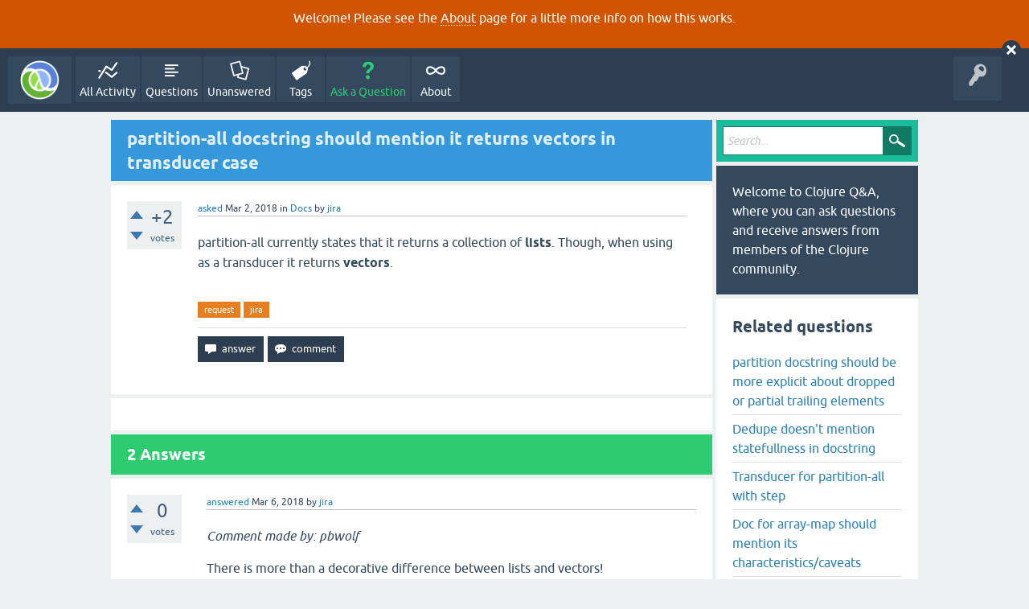

--- FILE ---
content_type: text/html; charset=utf-8
request_url: https://ask.clojure.org/index.php/3830/partition-docstring-should-mention-returns-vectors-transducer
body_size: 7184
content:
<!DOCTYPE html>
<html lang="en" itemscope itemtype="https://schema.org/QAPage">
<!-- Powered by Question2Answer - http://www.question2answer.org/ -->
<head>
<meta charset="utf-8">
<title>partition-all docstring should mention it returns vectors in transducer case - Clojure Q&amp;A</title>
<meta name="viewport" content="width=device-width, initial-scale=1">
<meta name="description" content="partition-all currently states that it returns a collection of **lists**. Though, when using as a transducer it returns **vectors**.">
<meta name="keywords" content="Docs,request,jira">
<style>
@font-face {
 font-family: 'Ubuntu'; font-weight: normal; font-style: normal;
 src: local('Ubuntu'),
  url('../../qa-theme/SnowFlat/fonts/ubuntu-regular.woff2') format('woff2'), url('../../qa-theme/SnowFlat/fonts/ubuntu-regular.woff') format('woff');
}
@font-face {
 font-family: 'Ubuntu'; font-weight: bold; font-style: normal;
 src: local('Ubuntu Bold'), local('Ubuntu-Bold'),
  url('../../qa-theme/SnowFlat/fonts/ubuntu-bold.woff2') format('woff2'), url('../../qa-theme/SnowFlat/fonts/ubuntu-bold.woff') format('woff');
}
@font-face {
 font-family: 'Ubuntu'; font-weight: normal; font-style: italic;
 src: local('Ubuntu Italic'), local('Ubuntu-Italic'),
  url('../../qa-theme/SnowFlat/fonts/ubuntu-italic.woff2') format('woff2'), url('../../qa-theme/SnowFlat/fonts/ubuntu-italic.woff') format('woff');
}
@font-face {
 font-family: 'Ubuntu'; font-weight: bold; font-style: italic;
 src: local('Ubuntu Bold Italic'), local('Ubuntu-BoldItalic'),
  url('../../qa-theme/SnowFlat/fonts/ubuntu-bold-italic.woff2') format('woff2'), url('../../qa-theme/SnowFlat/fonts/ubuntu-bold-italic.woff') format('woff');
}
</style>
<link rel="stylesheet" href="../../qa-theme/SnowFlat/qa-styles.css?1.8.5">
<style>
.qa-body-js-on .qa-notice {display:none;}
</style>
<style>
.qa-nav-user { margin: 0 !important; }
@media (max-width: 979px) {
 body.qa-template-user.fixed, body[class*="qa-template-user-"].fixed { padding-top: 118px !important; }
 body.qa-template-users.fixed { padding-top: 95px !important; }
}
@media (min-width: 980px) {
 body.qa-template-users.fixed { padding-top: 105px !important;}
}
</style>
<style type="text/css"><!--
//--></style>
<link href="https://fonts.googleapis.com/css?family=Roboto" rel="stylesheet" type="text/css">
<style type="text/css"><!--
//--></style>
<style type="text/css"><!--
@import url('../../qa-plugin/q2a-open-login/css/zocial.css');
//--></style>
<link rel="canonical" href="https://ask.clojure.org/index.php/3830/partition-docstring-should-mention-returns-vectors-transducer">
<meta name="msvalidate.01" content="3B1BCA434C900C282A3898E2EE8BCD8C" />
<meta name="twitter:card" content="summary"/>
<meta name="twitter:site" content="@askclojure"/>
<meta name="twitter:creator" content="@askclojure"/>
<meta name="twitter:image" content="https://ask.clojure.org/icons/clojure200.png"/>

<!-- Global site tag (gtag.js) - Google Analytics -->
<script async src="https://www.googletagmanager.com/gtag/js?id=UA-4857754-22"></script>
<script>
  window.dataLayer = window.dataLayer || [];
  function gtag(){dataLayer.push(arguments);}
  gtag('js', new Date());

  gtag('config', 'UA-4857754-22');
</script>

<link rel="icon" type="image/png" href="https://ask.clojure.org/clojure-logo-icon-32.png">
<meta itemprop="name" content="partition-all docstring should mention it returns vectors in transducer case">
<script>
var qa_root = '..\/..\/';
var qa_request = '3830\/partition-docstring-should-mention-returns-vectors-transducer';
</script>
<script src="../../qa-content/jquery-3.5.1.min.js"></script>
<script src="../../qa-content/qa-global.js?1.8.5"></script>
<script>
$(window).on('load', function() {
	qa_reveal(document.getElementById('notice_visitor'), 'notice');
});
</script>
<script src="../../qa-theme/SnowFlat/js/snow-core.js?1.8.5"></script>
<style>
.wmd-button > span { background-image: url('../../qa-plugin/q2a-markdown-editor/pagedown/wmd-buttons.png') }

/* Markdown editor styles */

.wmd-button-bar {
	width: 100%;
	padding: 5px 0;
}
.wmd-input {
	/* 604 */
	width: 598px;
	height: 250px;
	margin: 0 0 10px;
	padding: 2px;
	border: 1px solid #ccc;
}
.wmd-preview {
	/* 604 */
	width: 584px;
	margin: 10px 0;
	padding: 8px;
	border: 2px dashed #ccc;
}

.wmd-preview img, .entry-content img {
	max-width: 100%
}

.qa-q-view-content pre,
.qa-a-item-content pre,
.wmd-preview pre {
	overflow: auto;
	width: 100%;
	max-height: 400px;
	padding: 0;
	border-width: 1px 1px 1px 3px;
	border-style: solid;
	border-color: #ddd;
	background-color: #eee;
}
pre code {
	display: block;
	padding: 8px;
}

.wmd-button-row {
	position: relative;
	margin: 0;
	padding: 0;
	height: 20px;
}

.wmd-spacer {
	width: 1px;
	height: 20px;
	margin-left: 14px;
	position: absolute;
	background-color: Silver;
	display: inline-block;
	list-style: none;
}

.wmd-button {
	width: 20px;
	height: 20px;
	padding-left: 2px;
	padding-right: 3px;
	position: absolute;
	display: inline-block;
	list-style: none;
	cursor: pointer;
}

.wmd-button > span {
	/* note: background-image is set in plugin script */
	background-repeat: no-repeat;
	background-position: 0px 0px;
	width: 20px;
	height: 20px;
	display: inline-block;
}

.wmd-spacer1 {
	left: 50px;
}
.wmd-spacer2 {
	left: 175px;
}
.wmd-spacer3 {
	left: 300px;
}

.wmd-prompt-background {
	background-color: #000;
}
.wmd-prompt-dialog {
	border: 1px solid #999;
	background-color: #f5f5f5;
}
.wmd-prompt-dialog > div {
	font-size: 0.8em;
}
.wmd-prompt-dialog > form > input[type="text"] {
	border: 1px solid #999;
	color: black;
}
.wmd-prompt-dialog > form > input[type="button"] {
	border: 1px solid #888;
	font-size: 11px;
	font-weight: bold;
}

/* HighlightJS styles */

pre code,
pre .ruby .subst,
pre .tag .title,
pre .lisp .title,
pre .nginx .title {
	color: black;
}
pre .string,
pre .title,
pre .constant,
pre .parent,
pre .tag .value,
pre .rules .value,
pre .rules .value .number,
pre .preprocessor,
pre .ruby .symbol,
pre .ruby .symbol .string,
pre .ruby .symbol .keyword,
pre .ruby .symbol .keymethods,
pre .instancevar,
pre .aggregate,
pre .template_tag,
pre .django .variable,
pre .smalltalk .class,
pre .addition,
pre .flow,
pre .stream,
pre .bash .variable,
pre .apache .tag,
pre .apache .cbracket,
pre .tex .command,
pre .tex .special,
pre .erlang_repl .function_or_atom,
pre .markdown .header {
	color: #800;
}
pre .comment,
pre .annotation,
pre .template_comment,
pre .diff .header,
pre .chunk,
pre .markdown .blockquote {
	color: #888;
}
pre .number,
pre .date,
pre .regexp,
pre .literal,
pre .smalltalk .symbol,
pre .smalltalk .char,
pre .go .constant,
pre .change,
pre .markdown .bullet,
pre .markdown .link_url {
	color: #080;
}
pre .label,
pre .javadoc,
pre .ruby .string,
pre .decorator,
pre .filter .argument,
pre .localvars,
pre .array,
pre .attr_selector,
pre .important,
pre .pseudo,
pre .pi,
pre .doctype,
pre .deletion,
pre .envvar,
pre .shebang,
pre .apache .sqbracket,
pre .nginx .built_in,
pre .tex .formula,
pre .erlang_repl .reserved,
pre .input_number,
pre .markdown .link_label,
pre .vhdl .attribute {
	color: #88f;
}
pre .keyword,
pre .id,
pre .phpdoc,
pre .title,
pre .built_in,
pre .aggregate,
pre .css .tag,
pre .javadoctag,
pre .phpdoc,
pre .yardoctag,
pre .smalltalk .class,
pre .winutils,
pre .bash .variable,
pre .apache .tag,
pre .go .typename,
pre .tex .command,
pre .markdown .strong,
pre .request,
pre .status {
	font-weight: bold;
}
pre .markdown .emphasis {
	font-style: italic;
}
pre .nginx .built_in {
	font-weight: normal;
}
pre .coffeescript .javascript,
pre .xml .css,
pre .xml .javascript,
pre .xml .vbscript,
pre .tex .formula {
	opacity: 0.5;
}

</style>


<script src="../../qa-plugin/q2a-markdown-editor/pagedown/highlight.min.js"></script><script>
$(function() {
	$('.wmd-input').keypress(function() {
		window.clearTimeout(hljs.Timeout);
		hljs.Timeout = window.setTimeout(function() {
			hljs.initHighlighting.called = false;
			hljs.initHighlighting();
		}, 500);
	});
	window.setTimeout(function() {
		hljs.initHighlighting.called = false;
		hljs.initHighlighting();
	}, 500);
});
</script>
</head>
<body
class="qa-template-question qa-theme-snowflat qa-category-1 qa-category-65 qa-body-js-off"
>
<script>
var b = document.getElementsByTagName('body')[0];
b.className = b.className.replace('qa-body-js-off', 'qa-body-js-on');
</script>
<div class="qa-notice" id="notice_visitor">
<form method="post" action="../../index.php/3830/partition-docstring-should-mention-returns-vectors-transducer">
<p>Welcome! Please see the <a href="https://ask.clojure.org/index.php/about">About</a> page for a little more info on how this works.</p>
<input name="notice_visitor" onclick="return qa_notice_click(this);" type="submit" value="X" class="qa-notice-close-button"> 
<input name="code" type="hidden" value="0-1769108503-8c5f32442838c16cfef281de2e14923423fd2cc3">
</form>
</div>
<div id="qam-topbar" class="clearfix">
<div class="qam-main-nav-wrapper clearfix">
<div class="sb-toggle-left qam-menu-toggle"><i class="icon-th-list"></i></div>
<div class="qam-account-items-wrapper">
<div id="qam-account-toggle" class="qam-logged-out">
<i class="icon-key qam-auth-key"></i>
</div>
<div class="qam-account-items clearfix">
<div class="qa-nav-user">
<ul class="qa-nav-user-list">
<li class="qa-nav-user-item qa-nav-user-github">
<span class="qa-nav-user-nolink">  <a class="open-login-button context-menu action-login zocial  github" title="Login using GitHub" href="../../index.php/login?login=github&amp;to=index.php/3830/partition-docstring-should-mention-returns-vectors-transducer" rel="nofollow">GitHub Login</a></span>
</li>
</ul>
<div class="qa-nav-user-clear">
</div>
</div>
</div> <!-- END qam-account-items -->
</div> <!-- END qam-account-items-wrapper -->
<div class="qa-logo">
<a href="../../" class="qa-logo-link" title="Clojure Q&amp;A"><img src="../../icons/clojure200.png" width="200" height="200" alt="Clojure Q&amp;A"></a>
</div>
<div class="qa-nav-main">
<ul class="qa-nav-main-list">
<li class="qa-nav-main-item qa-nav-main-activity">
<a href="../../index.php/activity" class="qa-nav-main-link">All Activity</a>
</li>
<li class="qa-nav-main-item qa-nav-main-questions">
<a href="../../index.php/questions" class="qa-nav-main-link">Questions</a>
</li>
<li class="qa-nav-main-item qa-nav-main-unanswered">
<a href="../../index.php/unanswered" class="qa-nav-main-link">Unanswered</a>
</li>
<li class="qa-nav-main-item qa-nav-main-tag">
<a href="../../index.php/tags" class="qa-nav-main-link">Tags</a>
</li>
<li class="qa-nav-main-item qa-nav-main-ask">
<a href="../../index.php/ask?cat=65" class="qa-nav-main-link">Ask a Question</a>
</li>
<li class="qa-nav-main-item qa-nav-main-about">
<a href="../../index.php/about" class="qa-nav-main-link">About</a>
</li>
</ul>
<div class="qa-nav-main-clear">
</div>
</div>
</div> <!-- END qam-main-nav-wrapper -->
</div> <!-- END qam-topbar -->
<div class="qam-ask-search-box"><div class="qam-ask-mobile"><a href="../../index.php/ask" class="turquoise">Ask a Question</a></div><div class="qam-search-mobile turquoise" id="qam-search-mobile"></div></div>
<div class="qam-search turquoise the-top" id="the-top-search">
<div class="qa-search">
<form method="get" action="../../index.php/search">
<input type="text" placeholder="Search..." name="q" value="" class="qa-search-field">
<input type="submit" value="Search" class="qa-search-button">
</form>
</div>
</div>
<div class="qa-body-wrapper" itemprop="mainEntity" itemscope itemtype="https://schema.org/Question">
<div class="qa-main-wrapper">
<div class="qa-main">
<div class="qa-main-heading">
<h1>
<a href="../../index.php/3830/partition-docstring-should-mention-returns-vectors-transducer">
<span itemprop="name">partition-all docstring should mention it returns vectors in transducer case</span>
</a>
</h1>
</div>
<div class="qa-part-q-view">
<div class="qa-q-view" id="q3830">
<form method="post" action="../../index.php/3830/partition-docstring-should-mention-returns-vectors-transducer">
<div class="qa-q-view-stats">
<div class="qa-voting qa-voting-net" id="voting_3830">
<div class="qa-vote-buttons qa-vote-buttons-net">
<input title="Click to vote up" name="vote_3830_1_q3830" onclick="return qa_vote_click(this);" type="submit" value="+" class="qa-vote-first-button qa-vote-up-button"> 
<input title="Click to vote down" name="vote_3830_-1_q3830" onclick="return qa_vote_click(this);" type="submit" value="&ndash;" class="qa-vote-second-button qa-vote-down-button"> 
</div>
<div class="qa-vote-count qa-vote-count-net">
<span class="qa-netvote-count">
<span class="qa-netvote-count-data">+2</span><span class="qa-netvote-count-pad"> votes <meta itemprop="upvoteCount" content="2"></span>
</span>
</div>
<div class="qa-vote-clear">
</div>
</div>
</div>
<input name="code" type="hidden" value="0-1769108503-f2a69b9529de2d0fe562c3dd87849ddbe1ac49ca">
</form>
<div class="qa-q-view-main">
<form method="post" action="../../index.php/3830/partition-docstring-should-mention-returns-vectors-transducer">
<span class="qa-q-view-avatar-meta">
<span class="qa-q-view-meta">
<a href="../../index.php/3830/partition-docstring-should-mention-returns-vectors-transducer" class="qa-q-view-what" itemprop="url">asked</a>
<span class="qa-q-view-when">
<span class="qa-q-view-when-data"><time itemprop="dateCreated" datetime="2018-03-02T15:22:14+0000" title="2018-03-02T15:22:14+0000">Mar 2, 2018</time></span>
</span>
<span class="qa-q-view-where">
<span class="qa-q-view-where-pad">in </span><span class="qa-q-view-where-data"><a href="../../index.php/clojure/docs" class="qa-category-link">Docs</a></span>
</span>
<span class="qa-q-view-who">
<span class="qa-q-view-who-pad">by </span>
<span class="qa-q-view-who-data"><span itemprop="author" itemscope itemtype="https://schema.org/Person"><a href="../../index.php/user/jira" class="qa-user-link" itemprop="url"><span itemprop="name">jira</span></a></span></span>
</span>
</span>
</span>
<div class="qa-q-view-content qa-post-content">
<a name="3830"></a><div itemprop="text"><p>partition-all currently states that it returns a collection of <strong>lists</strong>. Though, when using as a transducer it returns <strong>vectors</strong>.</p>
</div>
</div>
<div class="qa-q-view-tags">
<ul class="qa-q-view-tag-list">
<li class="qa-q-view-tag-item"><a href="../../index.php/tag/request" rel="tag" class="qa-tag-link">request</a></li>
<li class="qa-q-view-tag-item"><a href="../../index.php/tag/jira" rel="tag" class="qa-tag-link">jira</a></li>
</ul>
</div>
<div class="qa-q-view-buttons">
<input name="q_doanswer" id="q_doanswer" onclick="return qa_toggle_element('anew')" value="answer" title="Answer this question" type="submit" class="qa-form-light-button qa-form-light-button-answer">
<input name="q_docomment" onclick="return qa_toggle_element('c3830')" value="comment" title="Add a comment on this question" type="submit" class="qa-form-light-button qa-form-light-button-comment">
</div>
<input name="code" type="hidden" value="0-1769108503-3459a089d2baac21d20aa24ed9f564cef0529501">
<input name="qa_click" type="hidden" value="">
</form>
<div class="qa-q-view-c-list" style="display:none;" id="c3830_list">
</div> <!-- END qa-c-list -->
<div class="qa-c-form" id="c3830" style="display:none;">
<h2>Please <a href="../../index.php/login?to=index.php%2F3830%2Fpartition-docstring-should-mention-returns-vectors-transducer">log in</a> or <a href="../../index.php/register?to=index.php%2F3830%2Fpartition-docstring-should-mention-returns-vectors-transducer">register</a> to add a comment.</h2>
</div> <!-- END qa-c-form -->
</div> <!-- END qa-q-view-main -->
<div class="qa-q-view-clear">
</div>
</div> <!-- END qa-q-view -->
</div>
<div class="qa-part-a-form">
<div class="qa-a-form" id="anew" style="display:none;">
<h2>Please <a href="../../index.php/login?to=index.php%2F3830%2Fpartition-docstring-should-mention-returns-vectors-transducer">log in</a> or <a href="../../index.php/register?to=index.php%2F3830%2Fpartition-docstring-should-mention-returns-vectors-transducer">register</a> to answer this question.</h2>
</div> <!-- END qa-a-form -->
</div>
<div class="qa-part-a-list">
<h2 id="a_list_title"><span itemprop="answerCount">2</span> Answers</h2>
<div class="qa-a-list" id="a_list">
<div class="qa-a-list-item " id="a4132" itemprop="suggestedAnswer" itemscope itemtype="https://schema.org/Answer">
<form method="post" action="../../index.php/3830/partition-docstring-should-mention-returns-vectors-transducer">
<div class="qa-voting qa-voting-net" id="voting_4132">
<div class="qa-vote-buttons qa-vote-buttons-net">
<input title="Click to vote up" name="vote_4132_1_a4132" onclick="return qa_vote_click(this);" type="submit" value="+" class="qa-vote-first-button qa-vote-up-button"> 
<input title="Click to vote down" name="vote_4132_-1_a4132" onclick="return qa_vote_click(this);" type="submit" value="&ndash;" class="qa-vote-second-button qa-vote-down-button"> 
</div>
<div class="qa-vote-count qa-vote-count-net">
<span class="qa-netvote-count">
<span class="qa-netvote-count-data">0</span><span class="qa-netvote-count-pad"> votes <meta itemprop="upvoteCount" content="0"></span>
</span>
</div>
<div class="qa-vote-clear">
</div>
</div>
<input name="code" type="hidden" value="0-1769108503-f2a69b9529de2d0fe562c3dd87849ddbe1ac49ca">
</form>
<div class="qa-a-item-main">
<form method="post" action="../../index.php/3830/partition-docstring-should-mention-returns-vectors-transducer">
<span class="qa-a-item-avatar-meta">
<span class="qa-a-item-meta">
<a href="../../index.php/3830/partition-docstring-should-mention-returns-vectors-transducer?show=4132#a4132" class="qa-a-item-what" itemprop="url">answered</a>
<span class="qa-a-item-when">
<span class="qa-a-item-when-data"><time itemprop="dateCreated" datetime="2018-03-06T12:00:40+0000" title="2018-03-06T12:00:40+0000">Mar 6, 2018</time></span>
</span>
<span class="qa-a-item-who">
<span class="qa-a-item-who-pad">by </span>
<span class="qa-a-item-who-data"><span itemprop="author" itemscope itemtype="https://schema.org/Person"><a href="../../index.php/user/jira" class="qa-user-link" itemprop="url"><span itemprop="name">jira</span></a></span></span>
</span>
</span>
</span>
<div class="qa-a-selection">
</div>
<div class="qa-a-item-content qa-post-content">
<a name="4132"></a><div itemprop="text"><p><em>Comment made by: pbwolf</em></p>
<p>There is more than a decorative difference between lists and vectors!  </p>
<p>This does not seem like a doc bug.  The transducer flavor of the function fails to meet a well-stated contract.</p>
<p>In the alternative, that it is just a doc bug and it's OK for partition-all to produce lists sometimes and vectors sometimes, based on a subtle configuration of your program, which you might change for computational reasons, with the nature of the returned structures farthest from your mind, thereby inadvertently up-ending all of your downstream conj's... then the doc bug is essentially that the docs have, all these years, over-stated an internal implementation detail by promising lists, and the safe way to consume the result of partition-all would be with sequence functions only.</p>
</div>
</div>
<div class="qa-a-item-buttons">
<input name="a4132_dofollow" value="ask related question" title="Ask a new question relating to this answer" type="submit" class="qa-form-light-button qa-form-light-button-follow">
<input name="a4132_docomment" onclick="return qa_toggle_element('c4132')" value="comment" title="Add a comment on this answer" type="submit" class="qa-form-light-button qa-form-light-button-comment">
</div>
<input name="code" type="hidden" value="0-1769108503-67bac7228852c0864665b60dc5a5ccab74a0d5fe">
<input name="qa_click" type="hidden" value="">
</form>
<div class="qa-a-item-c-list" id="c4132_list">
<div class="qa-c-list-item " id="c14041" itemscope itemtype="https://schema.org/Comment">
<span class="qa-c-item-avatar-meta">
<span class="qa-c-item-avatar">
<a href="../../index.php/user/alexmiller" class="qa-avatar-link"><img src="../../?qa=image&amp;qa_blobid=11116569332308958893&amp;qa_size=20" width="20" height="19" class="qa-avatar-image" alt=""></a>
</span>
<span class="qa-c-item-meta">
<a href="../../index.php/3830/partition-docstring-should-mention-returns-vectors-transducer?show=14041#c14041" class="qa-c-item-what" itemprop="url">commented</a>
<span class="qa-c-item-when">
<span class="qa-c-item-when-data"><time itemprop="dateCreated" datetime="2024-08-06T20:54:19+0000" title="2024-08-06T20:54:19+0000">Aug 6, 2024</time></span>
</span>
<span class="qa-c-item-who">
<span class="qa-c-item-who-pad">by </span>
<span class="qa-c-item-who-data"><span itemprop="author" itemscope itemtype="https://schema.org/Person"><a href="../../index.php/user/alexmiller" class="qa-user-link" itemprop="url"><span itemprop="name">alexmiller</span></a></span></span>
</span>
</span>
</span>
<form method="post" action="../../index.php/3830/partition-docstring-should-mention-returns-vectors-transducer">
<input name="code" type="hidden" value="0-1769108503-f2a69b9529de2d0fe562c3dd87849ddbe1ac49ca">
</form>
<form method="post" action="../../index.php/3830/partition-docstring-should-mention-returns-vectors-transducer">
<div class="qa-c-item-content qa-post-content">
<a name="14041"></a><div itemprop="text">yes, the docstring has overstated what you should expect all these years. The transducer is new so making it different breaks no existing code.</div>
</div>
<div class="qa-c-item-footer">
<div class="qa-c-item-buttons">
<input name="a4132_docomment" onclick="return qa_toggle_element('c4132')" value="reply" title="Reply to this comment" type="submit" class="qa-form-light-button qa-form-light-button-comment">
</div>
</div>
<input name="code" type="hidden" value="0-1769108503-67bac7228852c0864665b60dc5a5ccab74a0d5fe">
<input name="qa_click" type="hidden" value="">
</form>
<div class="qa-c-item-clear">
</div>
</div> <!-- END qa-c-item -->
</div> <!-- END qa-c-list -->
<div class="qa-c-form" id="c4132" style="display:none;">
<h2>Please <a href="../../index.php/login?to=index.php%2F3830%2Fpartition-docstring-should-mention-returns-vectors-transducer">log in</a> or <a href="../../index.php/register?to=index.php%2F3830%2Fpartition-docstring-should-mention-returns-vectors-transducer">register</a> to add a comment.</h2>
</div> <!-- END qa-c-form -->
</div> <!-- END qa-a-item-main -->
<div class="qa-a-item-clear">
</div>
</div> <!-- END qa-a-list-item -->
<div class="qa-a-list-item " id="a4131" itemprop="suggestedAnswer" itemscope itemtype="https://schema.org/Answer">
<form method="post" action="../../index.php/3830/partition-docstring-should-mention-returns-vectors-transducer">
<div class="qa-voting qa-voting-net" id="voting_4131">
<div class="qa-vote-buttons qa-vote-buttons-net">
<input title="Click to vote up" name="vote_4131_1_a4131" onclick="return qa_vote_click(this);" type="submit" value="+" class="qa-vote-first-button qa-vote-up-button"> 
<input title="Click to vote down" name="vote_4131_-1_a4131" onclick="return qa_vote_click(this);" type="submit" value="&ndash;" class="qa-vote-second-button qa-vote-down-button"> 
</div>
<div class="qa-vote-count qa-vote-count-net">
<span class="qa-netvote-count">
<span class="qa-netvote-count-data">0</span><span class="qa-netvote-count-pad"> votes <meta itemprop="upvoteCount" content="0"></span>
</span>
</div>
<div class="qa-vote-clear">
</div>
</div>
<input name="code" type="hidden" value="0-1769108503-f2a69b9529de2d0fe562c3dd87849ddbe1ac49ca">
</form>
<div class="qa-a-item-main">
<form method="post" action="../../index.php/3830/partition-docstring-should-mention-returns-vectors-transducer">
<span class="qa-a-item-avatar-meta">
<span class="qa-a-item-meta">
<a href="../../index.php/3830/partition-docstring-should-mention-returns-vectors-transducer?show=4131#a4131" class="qa-a-item-what" itemprop="url">answered</a>
<span class="qa-a-item-when">
<span class="qa-a-item-when-data"><time itemprop="dateCreated" datetime="2019-06-26T12:00:00+0000" title="2019-06-26T12:00:00+0000">Jun 26, 2019</time></span>
</span>
<span class="qa-a-item-who">
<span class="qa-a-item-who-pad">by </span>
<span class="qa-a-item-who-data"><span itemprop="author" itemscope itemtype="https://schema.org/Person"><a href="../../index.php/user/jira" class="qa-user-link" itemprop="url"><span itemprop="name">jira</span></a></span></span>
</span>
</span>
</span>
<div class="qa-a-selection">
</div>
<div class="qa-a-item-content qa-post-content">
<a name="4131"></a><div itemprop="text">Reference: <a href="https://clojure.atlassian.net/browse/CLJ-2329" rel="nofollow" target="_blank">https://clojure.atlassian.net/browse/CLJ-2329</a> (reported by aralo)</div>
</div>
<div class="qa-a-item-buttons">
<input name="a4131_dofollow" value="ask related question" title="Ask a new question relating to this answer" type="submit" class="qa-form-light-button qa-form-light-button-follow">
<input name="a4131_docomment" onclick="return qa_toggle_element('c4131')" value="comment" title="Add a comment on this answer" type="submit" class="qa-form-light-button qa-form-light-button-comment">
</div>
<input name="code" type="hidden" value="0-1769108503-f6c8ea8ff16d0f3908fbc506a110a01bacf83a45">
<input name="qa_click" type="hidden" value="">
</form>
<div class="qa-a-item-c-list" style="display:none;" id="c4131_list">
</div> <!-- END qa-c-list -->
<div class="qa-c-form" id="c4131" style="display:none;">
<h2>Please <a href="../../index.php/login?to=index.php%2F3830%2Fpartition-docstring-should-mention-returns-vectors-transducer">log in</a> or <a href="../../index.php/register?to=index.php%2F3830%2Fpartition-docstring-should-mention-returns-vectors-transducer">register</a> to add a comment.</h2>
</div> <!-- END qa-c-form -->
</div> <!-- END qa-a-item-main -->
<div class="qa-a-item-clear">
</div>
</div> <!-- END qa-a-list-item -->
</div> <!-- END qa-a-list -->
</div>
</div> <!-- END qa-main -->
<div id="qam-sidepanel-toggle"><i class="icon-left-open-big"></i></div>
<div class="qa-sidepanel" id="qam-sidepanel-mobile">
<div class="qam-search turquoise ">
<div class="qa-search">
<form method="get" action="../../index.php/search">
<input type="text" placeholder="Search..." name="q" value="" class="qa-search-field">
<input type="submit" value="Search" class="qa-search-button">
</form>
</div>
</div>
<div class="qa-sidebar wet-asphalt">
Welcome to Clojure Q&amp;A, where you can ask questions and receive answers from members of the Clojure community.
</div> <!-- qa-sidebar -->
<div class="qa-widgets-side qa-widgets-side-high">
<div class="qa-widget-side qa-widget-side-high">
<div class="qa-related-qs">
<h2 style="margin-top:0; padding-top:0;">
Related questions
</h2>
<ul class="qa-related-q-list">
<li class="qa-related-q-item"><a href="../../index.php/1903/partition-docstring-explicit-dropped-partial-trailing-elements">partition docstring should be more explicit about dropped or partial trailing elements</a></li>
<li class="qa-related-q-item"><a href="../../index.php/13636/dedupe-doesnt-mention-statefullness-in-docstring">Dedupe doesn't mention statefullness in docstring</a></li>
<li class="qa-related-q-item"><a href="../../index.php/2422/transducer-for-partition-all-with-step">Transducer for partition-all with step</a></li>
<li class="qa-related-q-item"><a href="../../index.php/1176/doc-for-array-map-should-mention-its-characteristics-caveats">Doc for array-map should mention its characteristics/caveats</a></li>
<li class="qa-related-q-item"><a href="../../index.php/14088/docstring-clojure-promise-mention-returns-value-repeatedly">The cljs docstring of `clojure.core.async/promise-chan` does not mention that it returns the value repeatedly</a></li>
</ul>
</div>
</div>
<div class="qa-widget-side qa-widget-side-high">
<h2>Categories</h2>
<ul class="qa-nav-cat-list qa-nav-cat-list-1">
<li class="qa-nav-cat-item qa-nav-cat-all">
<a href="../../" class="qa-nav-cat-link">All categories</a>
</li>
<li class="qa-nav-cat-item qa-nav-cat-clojure">
<a href="../../index.php/clojure" class="qa-nav-cat-link qa-nav-cat-selected">Clojure</a>
<span class="qa-nav-cat-note">(1.6k)</span>
<ul class="qa-nav-cat-list qa-nav-cat-list-2">
<li class="qa-nav-cat-item qa-nav-cat-reader">
<a href="../../index.php/clojure/reader" class="qa-nav-cat-link">Syntax and reader</a>
<span class="qa-nav-cat-note">(87)</span>
</li>
<li class="qa-nav-cat-item qa-nav-cat-compiler">
<a href="../../index.php/clojure/compiler" class="qa-nav-cat-link">Compiler</a>
<span class="qa-nav-cat-note">(150)</span>
</li>
<li class="qa-nav-cat-item qa-nav-cat-macros">
<a href="../../index.php/clojure/macros" class="qa-nav-cat-link">Macros</a>
<span class="qa-nav-cat-note">(27)</span>
</li>
<li class="qa-nav-cat-item qa-nav-cat-records-and-types">
<a href="../../index.php/clojure/records-and-types" class="qa-nav-cat-link">Records and Types</a>
<span class="qa-nav-cat-note">(19)</span>
</li>
<li class="qa-nav-cat-item qa-nav-cat-collections">
<a href="../../index.php/clojure/collections" class="qa-nav-cat-link">Collections</a>
<span class="qa-nav-cat-note">(82)</span>
</li>
<li class="qa-nav-cat-item qa-nav-cat-sequences">
<a href="../../index.php/clojure/sequences" class="qa-nav-cat-link">Sequences</a>
<span class="qa-nav-cat-note">(26)</span>
</li>
<li class="qa-nav-cat-item qa-nav-cat-transducers">
<a href="../../index.php/clojure/transducers" class="qa-nav-cat-link">Transducers</a>
<span class="qa-nav-cat-note">(27)</span>
</li>
<li class="qa-nav-cat-item qa-nav-cat-multimethods">
<a href="../../index.php/clojure/multimethods" class="qa-nav-cat-link">Multimethods</a>
<span class="qa-nav-cat-note">(10)</span>
</li>
<li class="qa-nav-cat-item qa-nav-cat-protocols">
<a href="../../index.php/clojure/protocols" class="qa-nav-cat-link">Protocols</a>
<span class="qa-nav-cat-note">(24)</span>
</li>
<li class="qa-nav-cat-item qa-nav-cat-metadata">
<a href="../../index.php/clojure/metadata" class="qa-nav-cat-link">Metadata</a>
<span class="qa-nav-cat-note">(9)</span>
</li>
<li class="qa-nav-cat-item qa-nav-cat-namespaces-and-vars">
<a href="../../index.php/clojure/namespaces-and-vars" class="qa-nav-cat-link">Namespaces and vars</a>
<span class="qa-nav-cat-note">(18)</span>
</li>
<li class="qa-nav-cat-item qa-nav-cat-refs-agents-atoms">
<a href="../../index.php/clojure/refs-agents-atoms" class="qa-nav-cat-link">Refs, agents, atoms</a>
<span class="qa-nav-cat-note">(14)</span>
</li>
<li class="qa-nav-cat-item qa-nav-cat-java-interop">
<a href="../../index.php/clojure/java-interop" class="qa-nav-cat-link">Java Interop</a>
<span class="qa-nav-cat-note">(91)</span>
</li>
<li class="qa-nav-cat-item qa-nav-cat-io">
<a href="../../index.php/clojure/io" class="qa-nav-cat-link">IO</a>
<span class="qa-nav-cat-note">(22)</span>
</li>
<li class="qa-nav-cat-item qa-nav-cat-errors">
<a href="../../index.php/clojure/errors" class="qa-nav-cat-link">Errors</a>
<span class="qa-nav-cat-note">(76)</span>
</li>
<li class="qa-nav-cat-item qa-nav-cat-repl">
<a href="../../index.php/clojure/repl" class="qa-nav-cat-link">REPL</a>
<span class="qa-nav-cat-note">(52)</span>
</li>
<li class="qa-nav-cat-item qa-nav-cat-printing">
<a href="../../index.php/clojure/printing" class="qa-nav-cat-link">Printing</a>
<span class="qa-nav-cat-note">(38)</span>
</li>
<li class="qa-nav-cat-item qa-nav-cat-regex">
<a href="../../index.php/clojure/regex" class="qa-nav-cat-link">Regex</a>
<span class="qa-nav-cat-note">(2)</span>
</li>
<li class="qa-nav-cat-item qa-nav-cat-spec">
<a href="../../index.php/clojure/spec" class="qa-nav-cat-link">Spec</a>
<span class="qa-nav-cat-note">(171)</span>
</li>
<li class="qa-nav-cat-item qa-nav-cat-test">
<a href="../../index.php/clojure/test" class="qa-nav-cat-link">Test</a>
<span class="qa-nav-cat-note">(25)</span>
</li>
<li class="qa-nav-cat-item qa-nav-cat-docs">
<a href="../../index.php/clojure/docs" class="qa-nav-cat-link qa-nav-cat-selected">Docs</a>
<span class="qa-nav-cat-note">(108)</span>
</li>
</ul>
</li>
<li class="qa-nav-cat-item qa-nav-cat-clojurescript">
<a href="../../index.php/clojurescript" class="qa-nav-cat-link">ClojureScript</a>
<span class="qa-nav-cat-note">(625)</span>
</li>
<li class="qa-nav-cat-item qa-nav-cat-clojureclr">
<a href="../../index.php/clojureclr" class="qa-nav-cat-link">ClojureCLR</a>
<span class="qa-nav-cat-note">(32)</span>
</li>
<li class="qa-nav-cat-item qa-nav-cat-contrib-libs">
<a href="../../index.php/contrib-libs" class="qa-nav-cat-link">Contrib libs</a>
<span class="qa-nav-cat-note">(752)</span>
</li>
<li class="qa-nav-cat-item qa-nav-cat-tools">
<a href="../../index.php/tools" class="qa-nav-cat-link" title="Anything related to Clojure tools">Tools</a>
<span class="qa-nav-cat-note">(86)</span>
</li>
<li class="qa-nav-cat-item qa-nav-cat-meta">
<a href="../../index.php/meta" class="qa-nav-cat-link" title="Questions about this site">Meta</a>
<span class="qa-nav-cat-note">(20)</span>
</li>
<li class="qa-nav-cat-item qa-nav-cat-other">
<a href="../../index.php/other" class="qa-nav-cat-link" title="Questions about other Clojure libraries or topics">Other</a>
<span class="qa-nav-cat-note">(97)</span>
</li>
<li class="qa-nav-cat-item qa-nav-cat-beginner">
<a href="../../index.php/beginner" class="qa-nav-cat-link">Beginner</a>
<span class="qa-nav-cat-note">(4)</span>
</li>
</ul>
<div class="qa-nav-cat-clear">
</div>
</div>
</div>
</div> <!-- qa-sidepanel -->
</div> <!-- END main-wrapper -->
</div> <!-- END body-wrapper -->
<div class="qam-footer-box">
<div class="qam-footer-row">
</div> <!-- END qam-footer-row -->
<div class="qa-footer">
<div class="qa-nav-footer">
<ul class="qa-nav-footer-list">
</ul>
<div class="qa-nav-footer-clear">
</div>
</div>
<div class="qa-attribution">
Maintained by <a href="https://cognitect.com">Cognitect</a> on behalf of the Clojure community
</div>
<div class="qa-footer-clear">
</div>
</div> <!-- END qa-footer -->
</div> <!-- END qam-footer-box -->
<div style="position:absolute;overflow:hidden;clip:rect(0 0 0 0);height:0;width:0;margin:0;padding:0;border:0;">
<span id="qa-waiting-template" class="qa-waiting">...</span>
</div>
</body>
<!-- Powered by Question2Answer - http://www.question2answer.org/ -->
</html>
